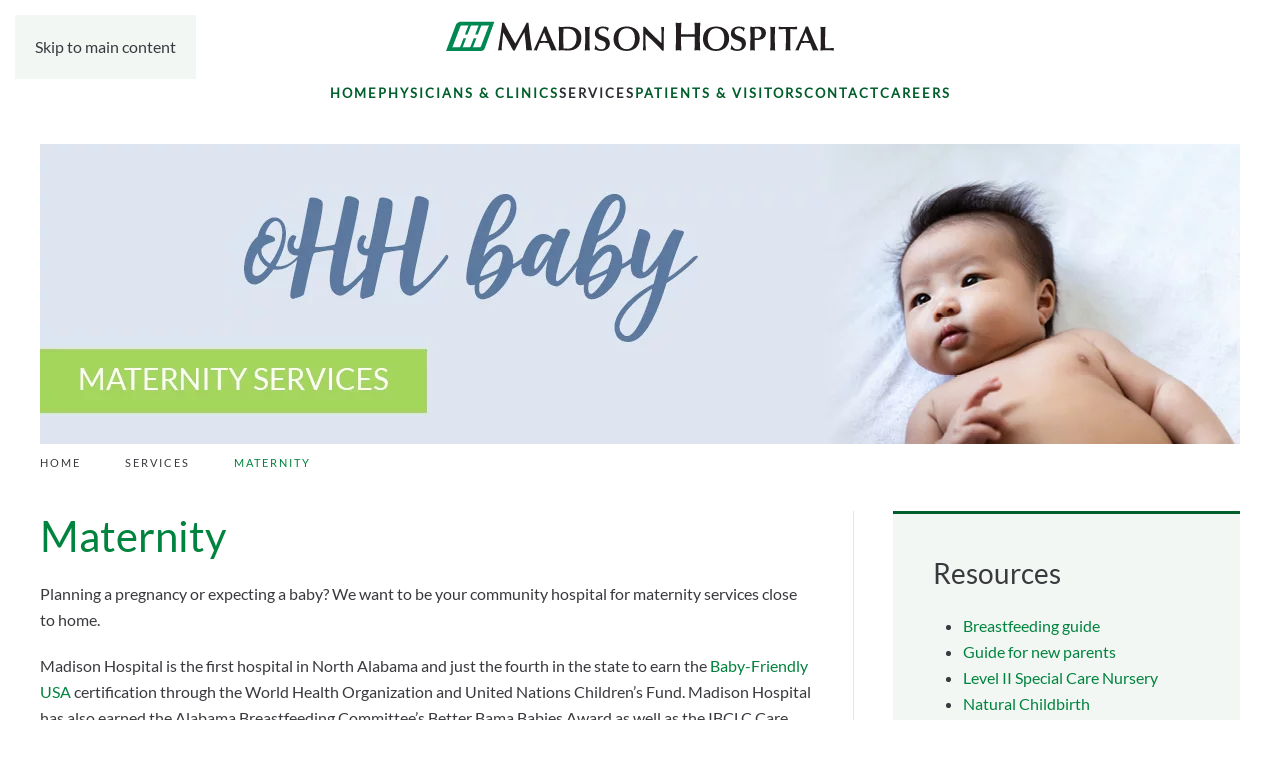

--- FILE ---
content_type: text/html; charset=utf-8
request_url: https://www.madisonalhospital.org/services/maternity
body_size: 7245
content:
<!DOCTYPE html>
<html lang="en-gb" dir="ltr">
    <head>
        <meta name="viewport" content="width=device-width, initial-scale=1">
        <link rel="icon" href="/images/HHHealth-favicon.png" sizes="any">
                <link rel="icon" href="/images/HHHealth-favicon.svg" type="image/svg+xml">
                <link rel="apple-touch-icon" href="/images/HHHealth-touchicon.png">
        <meta charset="utf-8" />
	<base href="https://www.madisonalhospital.org/services/maternity" />
	<meta name="author" content="Shelley Henson" />
	<meta name="generator" content="MYOB" />
	<title>Maternity - Madison Hospital</title>
	<link href="/favicon.ico" rel="shortcut icon" type="image/vnd.microsoft.icon" />
	<link href="/media/plg_system_jcepro/site/css/content.min.css?86aa0286b6232c4a5b58f892ce080277" rel="stylesheet" />
	<link href="/templates/yootheme_helenkeller/css/theme.9.css?1763577780" rel="stylesheet" />
	<link href="/templates/yootheme_helenkeller/css/custom.css?4.5.32" rel="stylesheet" />
	<script src="/media/jui/js/jquery.min.js?6fbce1a162f15310bd413903e5fc1963"></script>
	<script src="/media/jui/js/jquery-noconflict.js?6fbce1a162f15310bd413903e5fc1963"></script>
	<script src="/media/jui/js/jquery-migrate.min.js?6fbce1a162f15310bd413903e5fc1963"></script>
	<script src="/templates/yootheme/packages/theme-analytics/app/analytics.min.js?4.5.32" defer></script>
	<script src="/templates/yootheme/vendor/assets/uikit/dist/js/uikit.min.js?4.5.32"></script>
	<script src="/templates/yootheme/vendor/assets/uikit/dist/js/uikit-icons-fuse.min.js?4.5.32"></script>
	<script src="/templates/yootheme/js/theme.js?4.5.32"></script>
	<script src="/media/com_widgetkit/js/maps.js" defer></script>
	<script>
document.addEventListener('DOMContentLoaded', function() {
            Array.prototype.slice.call(document.querySelectorAll('a span[id^="cloak"]')).forEach(function(span) {
                span.innerText = span.textContent;
            });
        });GOOGLE_MAPS_API_KEY = "AIzaSyD4c69L0ICPU0Q11zJY1vy7Ch3ST6S8sys";
	</script>
	<!-- Google tag (gtag.js) -->
<script async src="https://www.googletagmanager.com/gtag/js?id=G-EP2DC97JRM"></script>
<script>
  window.dataLayer = window.dataLayer || [];
  function gtag(){dataLayer.push(arguments);}
  gtag('js', new Date());

  gtag('config', 'G-EP2DC97JRM');
</script>
<script>(function(){ var s = document.createElement('script'), e = ! document.body ? document.querySelector('head') : document.body; s.src = 'https://acsbapp.com/apps/app/dist/js/app.js'; s.async = true; s.onload = function(){ acsbJS.init({ statementLink : '', footerHtml : 'Website Accessibility Solution by Red Sage Communications', hideMobile : false, hideTrigger : false, language : 'en', position : 'left', leadColor : '#146ff8', triggerColor : '#146ff8', triggerRadius : '50%', triggerPositionX : 'right', triggerPositionY : 'bottom', triggerIcon : 'wheels', triggerSize : 'medium', triggerOffsetX : 20, triggerOffsetY : 20, mobile : { triggerSize : 'small', triggerPositionX : 'right', triggerPositionY : 'bottom', triggerOffsetX : 10, triggerOffsetY : 10, triggerRadius : '50%' } }); }; e.appendChild(s);}());</script>

<script src="https://kit.fontawesome.com/40afd8abb3.js"></script>
<meta name="facebook-domain-verification" content="48wt08ahp7k9ujsrreopmtxvyvptmq" />
	<script>window.yootheme ||= {}; var $theme = yootheme.theme = {"google_analytics":"UA-42018604-1","google_analytics_anonymize":"","i18n":{"close":{"label":"Close"},"totop":{"label":"Back to top"},"marker":{"label":"Open"},"navbarToggleIcon":{"label":"Open Menu"},"paginationPrevious":{"label":"Previous page"},"paginationNext":{"label":"Next Page"},"searchIcon":{"toggle":"Open Search","submit":"Submit Search"},"slider":{"next":"Next slide","previous":"Previous slide","slideX":"Slide %s","slideLabel":"%s of %s"},"slideshow":{"next":"Next slide","previous":"Previous slide","slideX":"Slide %s","slideLabel":"%s of %s"},"lightboxPanel":{"next":"Next slide","previous":"Previous slide","slideLabel":"%s of %s","close":"Close"}}};</script>
	<script type="application/ld+json">{"@context":"https://schema.org","@type":"BreadcrumbList","itemListElement":[{"@type":"ListItem","position":1,"item":{"@type":"WebPage","@id":"/","name":"Home"}},{"@type":"ListItem","position":2,"item":{"@type":"WebPage","@id":"/services","name":"Services"}},{"@type":"ListItem","position":3,"item":{"name":"Maternity"}}],"@id":"https://www.madisonalhospital.org/#/schema/BreadcrumbList/17"}</script>

    </head>
    <body class="">

        <div class="uk-hidden-visually uk-notification uk-notification-top-left uk-width-auto">
            <div class="uk-notification-message">
                <a href="#tm-main" class="uk-link-reset">Skip to main content</a>
            </div>
        </div>

        
        
        <div class="tm-page">

                        


<header class="tm-header-mobile uk-hidden@m">


    
        <div class="uk-navbar-container">

            <div class="uk-container uk-container-expand">
                <nav class="uk-navbar" uk-navbar="{&quot;align&quot;:&quot;left&quot;,&quot;container&quot;:&quot;.tm-header-mobile&quot;,&quot;boundary&quot;:&quot;.tm-header-mobile .uk-navbar-container&quot;}">

                                        <div class="uk-navbar-left ">

                        
                                                    <a uk-toggle href="#tm-dialog-mobile" class="uk-navbar-toggle">

        
        <div uk-navbar-toggle-icon></div>

        
    </a>
                        
                        
                    </div>
                    
                                        <div class="uk-navbar-center">

                                                    <a href="https://www.madisonalhospital.org/" aria-label="Back to home" class="uk-logo uk-navbar-item">
    <img alt loading="eager" width="175" height="19" src="/images/MadisonHospital-logo.svg"></a>
                        
                        
                    </div>
                    
                    
                </nav>
            </div>

        </div>

    



        <div id="tm-dialog-mobile" uk-offcanvas="container: true; overlay: true" mode="slide">
        <div class="uk-offcanvas-bar uk-flex uk-flex-column">

                        <button class="uk-offcanvas-close uk-close-large" type="button" uk-close uk-toggle="cls: uk-close-large; mode: media; media: @s"></button>
            
                        <div class="uk-margin-auto-bottom">
                
<div class="uk-panel" id="module-menu-dialog-mobile">

    
    
<ul class="uk-nav uk-nav-default">
    
	<li class="item-101"><a href="/">Home</a></li>
	<li class="item-143"><a href="/physicians-and-clinics">Physicians &amp; Clinics</a></li>
	<li class="item-218 uk-active"><a href="/services">Services</a></li>
	<li class="item-118 uk-parent"><a href="/patients-visitors">Patients &amp; Visitors</a>
	<ul class="uk-nav-sub">

		<li class="item-224"><a href="/patients-visitors/campus-map">Campus Map</a></li>
		<li class="item-226"><a href="https://www.huntsvillehospital.org/patients-visitors/financial-information" target="_blank">Financial Information</a></li>
		<li class="item-225"><a href="/patients-visitors/gift-shop">Gift Shop</a></li>
		<li class="item-228"><a href="https://www.huntsvillehospital.org/patients-visitors/medical-records" target="_blank">Medical Records</a></li>
		<li class="item-229"><a href="/patients-visitors/patient-advocacy">Patient Advocacy</a></li>
		<li class="item-230"><a href="https://www.huntsvillehospital.org/patient-portal" target="_blank">Patient Portal</a></li>
		<li class="item-238"><a href="/patients-visitors/patient-rights-responsibilities">Patient Rights &amp; Responsibilities </a></li>
		<li class="item-231"><a href="https://www.huntsvillehospital.org/patients-visitors/pay-a-bill" target="_blank">Pay a Bill</a></li>
		<li class="item-232"><a href="https://www.huntsvillehospital.org/patients-visitors/patient-privacy">Patient Privacy</a></li>
		<li class="item-743"><a href="/patients-visitors/thank-a-caregiver">Thank a caregiver</a></li>
		<li class="item-635"><a href="/patients-visitors/visitation-guidelines">Visitation Guidelines</a></li></ul></li>
	<li class="item-132"><a href="/contact">Contact</a></li>
	<li class="item-543"><a href="https://careers.hhsys.org/" target="_blank">Careers</a></li></ul>

</div>

            </div>
            
            
        </div>
    </div>
    
    
    

</header>




<header class="tm-header uk-visible@m">




        <div class="tm-headerbar-default tm-headerbar tm-headerbar-top">
        <div class="uk-container">

                            <div class="uk-flex uk-flex-center"><div><a href="https://www.madisonalhospital.org/" aria-label="Back to home" class="uk-logo">
    <img alt loading="eager" width="400" height="43" src="/images/MadisonHospital-logo.svg"></a></div></div>
            
            
        </div>
    </div>
    
    
        
            <div class="uk-navbar-container">

                <div class="uk-container">
                    <nav class="uk-navbar" uk-navbar="{&quot;align&quot;:&quot;left&quot;,&quot;container&quot;:&quot;.tm-header&quot;,&quot;boundary&quot;:&quot;.tm-header .uk-navbar-container&quot;}">

                        
                        <div class="uk-navbar-center">

                                                            
<ul class="uk-navbar-nav">
    
	<li class="item-101"><a href="/">Home</a></li>
	<li class="item-143"><a href="/physicians-and-clinics">Physicians &amp; Clinics</a></li>
	<li class="item-218 uk-active"><a href="/services">Services</a></li>
	<li class="item-118 uk-parent"><a href="/patients-visitors">Patients &amp; Visitors</a>
	<div class="uk-drop uk-navbar-dropdown"><div><ul class="uk-nav uk-navbar-dropdown-nav">

		<li class="item-224"><a href="/patients-visitors/campus-map">Campus Map</a></li>
		<li class="item-226"><a href="https://www.huntsvillehospital.org/patients-visitors/financial-information" target="_blank">Financial Information</a></li>
		<li class="item-225"><a href="/patients-visitors/gift-shop">Gift Shop</a></li>
		<li class="item-228"><a href="https://www.huntsvillehospital.org/patients-visitors/medical-records" target="_blank">Medical Records</a></li>
		<li class="item-229"><a href="/patients-visitors/patient-advocacy">Patient Advocacy</a></li>
		<li class="item-230"><a href="https://www.huntsvillehospital.org/patient-portal" target="_blank">Patient Portal</a></li>
		<li class="item-238"><a href="/patients-visitors/patient-rights-responsibilities">Patient Rights &amp; Responsibilities </a></li>
		<li class="item-231"><a href="https://www.huntsvillehospital.org/patients-visitors/pay-a-bill" target="_blank">Pay a Bill</a></li>
		<li class="item-232"><a href="https://www.huntsvillehospital.org/patients-visitors/patient-privacy">Patient Privacy</a></li>
		<li class="item-743"><a href="/patients-visitors/thank-a-caregiver">Thank a caregiver</a></li>
		<li class="item-635"><a href="/patients-visitors/visitation-guidelines">Visitation Guidelines</a></li></ul></div></div></li>
	<li class="item-132"><a href="/contact">Contact</a></li>
	<li class="item-543"><a href="https://careers.hhsys.org/" target="_blank">Careers</a></li></ul>

                            
                        </div>

                        
                    </nav>
                </div>

            </div>

        
    
    






</header>

            
            <div id="module-131" class="builder"><!-- Builder #module-131 -->
<div class="uk-section-default uk-section uk-section-small uk-padding-remove-bottom">
    
        
        
        
            
                                <div class="uk-container">                
                    <div class="uk-grid tm-grid-expand uk-child-width-1-1 uk-grid-margin">
<div class="uk-width-1-1@m">
    
        
            
            
            
                
                    
<div class="uk-margin-small">
        <picture>
<source type="image/webp" srcset="/templates/yootheme/cache/7e/HDR-Maternity-Services-7efcffa1.webp 768w, /templates/yootheme/cache/dd/HDR-Maternity-Services-ddd18fe5.webp 1024w, /templates/yootheme/cache/6b/HDR-Maternity-Services-6b953229.webp 1198w, /templates/yootheme/cache/7f/HDR-Maternity-Services-7f6f8bda.webp 1200w" sizes="(min-width: 1200px) 1200px">
<img src="/templates/yootheme/cache/e4/HDR-Maternity-Services-e4d0900c.jpeg" width="1200" height="300" class="el-image" alt loading="lazy">
</picture>    
    
</div>
<div class="uk-panel uk-margin-remove-top">
    
    

<nav class="uk-margin-medium-bottom" aria-label="Breadcrumb">
    <ul class="uk-breadcrumb">
    
            <li>            <a href="/"><span>Home</span></a>
            </li>    
            <li>            <a href="/services"><span>Services</span></a>
            </li>    
            <li>            <span aria-current="page">Maternity</span>            </li>    
    </ul>
</nav>

</div>
                
            
        
    
</div></div>
                                </div>                
            
        
    
</div></div>

            <main id="tm-main" >

                
                <div id="system-message-container" data-messages="[]">
</div>

                <!-- Builder #page -->
<div class="uk-section-default uk-section uk-padding-remove-top">
    
        
        
        
            
                                <div class="uk-container">                
                    <div class="uk-grid tm-grid-expand uk-grid-divider uk-grid-margin" uk-grid>
<div class="uk-width-2-3@m">
    
        
            
            
            
                
                    
<h1>        Maternity    </h1><div class="uk-panel uk-margin"><p>Planning a pregnancy or expecting a baby? We want to be your community hospital for maternity services close to home.</p>
<p>Madison Hospital is the first hospital in North Alabama and just the fourth in the state to earn the <a href="https://www.babyfriendlyusa.org/" target="_blank" rel="noopener noreferrer">Baby-Friendly USA</a> certification through the World Health Organization and United Nations Children’s Fund. Madison Hospital has also earned the Alabama Breastfeeding Committee’s Better Bama Babies Award as well as the IBCLC Care Award from the International Board of Lactation Consultants.</p></div>
<h2 class="uk-h3">        To help prepare you for your delivery, Madison Hospital offers the following resources:    </h2>
<ul class="uk-list uk-list-disc">
    
    
                <li class="el-item">            <div class="el-content uk-panel">Expectant Family Classes
<ul>
<li><a href="/services/breastfeeding-support-services">Breastfeeding</a></li>
<li><a href="/services/childbirth-classes">Childbirth</a></li>
<li><a href="/services/maternity-tours">Maternity tours</a></li>
<li><a href="/services/parenting-classes">Parenting</a></li>
</ul></div>        </li>                <li class="el-item">            <div class="el-content uk-panel"><p><a href="/services/car-seat-fitting">Car seat fitting station</a></p></div>        </li>                <li class="el-item">            <div class="el-content uk-panel"><p>Board-certified obstetricians</p></div>        </li>                <li class="el-item">            <div class="el-content uk-panel">Board-certified neonatologists and neonatal nurse practitioners</div>        </li>                <li class="el-item">            <div class="el-content uk-panel"><p data-pm-slice="1 1 [&quot;list&quot;,{},&quot;list_item&quot;,{&quot;indent&quot;:1,&quot;type&quot;:&quot;bulleted&quot;}]">Board-certified nurse midwife</p></div>        </li>                <li class="el-item">            <div class="el-content uk-panel"><p><a href="/services/nursery">Level II (Special Care) Nursery</a></p></div>        </li>                <li class="el-item">            <div class="el-content uk-panel">Certified lactation consultants to assist with <a href="/services/breastfeeding-support-services">breastfeeding </a></div>        </li>                <li class="el-item">            <div class="el-content uk-panel">7 labor/delivery/recovery rooms, several of which overlook our peaceful Healing Garden</div>        </li>                <li class="el-item">            <div class="el-content uk-panel">19 spacious postpartum rooms located near our well-baby nursery</div>        </li>                <li class="el-item">            <div class="el-content uk-panel">Optional in-room newborn photography sessions by <a href="https://simplyblessedportraits.mypixieset.com/" target="_blank" rel="noopener">Simply Blessed Portraits</a></div>        </li>        
    
    
</ul>
<div class="uk-card uk-card-default uk-card-small uk-card-body uk-margin">
    
                <div class="uk-flex-middle" uk-grid>        
                        <div class="uk-width-1-2@m uk-flex-last@m">            
                                

    
                <picture>
<source type="image/webp" srcset="/templates/yootheme/cache/3a/skin-to-skin-3a98da43.webp 500w" sizes="(min-width: 500px) 500px">
<img src="/templates/yootheme/cache/bf/skin-to-skin-bf2e8710.jpeg" width="500" height="400" alt loading="lazy" class="el-image">
</picture>        
        
    
                
                        </div>            
                        <div class="uk-width-expand uk-margin-remove-first-child">            
                
                
                    

        
        
        
    
        
        
                <div class="el-content uk-panel uk-margin-top"><p>At Madison Hospital, we encourage skin-to-skin time, exclusive breastfeeding, uninterrupted time together, parent involvement with the first bath and rooming in. We invite you to view a virtual tour of our Maternity Department by clicking <a href="/services/maternity-tours">here</a> or by calling <a href="tel:256-265-7296">(256) 265-7296</a>.</p></div>        
        
        

                
                
                        </div>            
                </div>        
    
</div>
<div class="uk-card uk-card-secondary uk-card-body uk-margin-remove-first-child uk-margin">
    
        
            
                
            
            
                                                
                
                    

        
                <h3 class="el-title uk-h4 uk-margin-top uk-margin-remove-bottom">                        Physicians delivering at Madison Hospital include:                    </h3>        
        
    
        
        
                <div class="el-content uk-panel uk-margin-top"><div uk-grid="">
<div class="uk-width-1-2"><strong><a href="http:/www.obgynalabama.com target=_blank" target="_blank" rel="noopener noreferrer">OBGYN Associates</a><br /><i>Madison location:</i></strong><br />Madison Medical 1<br />1041 Balch Rd., Suite 250<br />Madison, AL 35758<br />(256) 704-2229</div>
</div></div>        
        
        

                
                
            
        
    
</div>
                
            
        
    
</div>
<div class="uk-width-1-3@m">
    
        
            
            
            
                
                    
<div class="uk-card uk-card-secondary uk-card-body uk-margin-remove-first-child uk-margin">
    
        
            
                
            
            
                                                
                
                    

        
                <h3 class="el-title uk-card-title uk-margin-top uk-margin-remove-bottom">                        Resources                    </h3>        
        
    
        
        
                <div class="el-content uk-panel uk-margin-top"><ul>
<li><a href="/images/PDFs/Breastfeeding-guide.pdf" target="_blank" rel="noopener noreferrer">Breastfeeding guide</a></li>
<li><a href="/images/PDFs/Guide-for-new-parents.pdf" target="_blank" rel="noopener noreferrer">Guide for new parents</a></li>
<li><a href="/services/nursery">Level II Special Care Nursery</a></li>
<li><a href="/services/natural-childbirth">Natural Childbirth</a></li>
<li><a href="/services/nows">Neonatal Opioid Withdrawal Syndrome (NOWS)</a></li>
</ul></div>        
        
        

                
                
            
        
    
</div>
<div class="uk-margin uk-text-center">
    
        <div class="uk-grid uk-child-width-1-1 uk-grid-match" uk-grid>                <div>
<div class="el-item uk-panel uk-margin-remove-first-child">
    
        
            
                
            
            
                                

    
                <picture>
<source type="image/webp" srcset="/templates/yootheme/cache/27/IBCLC-CareAward-sm-2733e48c.webp 272w" sizes="(min-width: 272px) 272px">
<img src="/templates/yootheme/cache/3d/IBCLC-CareAward-sm-3d2a6811.jpeg" width="272" height="150" alt loading="lazy" class="el-image">
</picture>        
        
    
                
                
                    

        
        
        
    
        
        
        
        
        

                
                
            
        
    
</div></div>
                <div>
<div class="el-item uk-panel uk-margin-remove-first-child">
    
        
            
                
            
            
                                

    
                <picture>
<source type="image/webp" srcset="/templates/yootheme/cache/84/BabyFriendly-sm-84e596e6.webp 272w" sizes="(min-width: 272px) 272px">
<img src="/templates/yootheme/cache/c1/BabyFriendly-sm-c1d6659e.jpeg" width="272" height="150" alt loading="lazy" class="el-image">
</picture>        
        
    
                
                
                    

        
        
        
    
        
        
        
        
        

                
                
            
        
    
</div></div>
                </div>
    
</div><hr>
<div class="uk-margin-medium">
        <a class="el-link" href="https://ohhbaby.org/" target="_blank"><img src="/templates/yootheme/cache/1c/oHH-Baby-Blogs-1c2a16cb.webp" srcset="/templates/yootheme/cache/1c/oHH-Baby-Blogs-1c2a16cb.webp 400w" sizes="(min-width: 400px) 400px" width="400" height="350" class="el-image" alt="oHH baby blogs" loading="lazy"></a>    
    
</div>
                
            
        
    
</div></div>
                                </div>                
            
        
    
</div>

                
            </main>

            

                        <footer>
                <!-- Builder #footer --><style class="uk-margin-remove-adjacent">#footer\#0 .uk-icon-button{width: 45px; height: 45px;}#footer\#1 .bottom-menus .uk-nav-default > li > a{color: #39393e; font-weight: 600;}#footer\#1 .btn, #footer\#1 .btn-info, #footer\#1 .btn-primary, #footer\#1 .uk-button-primary{font-size: 12px; padding: 8px 20px; line-height: 22px;}#footer\#2 .uk-section-primary{background: #54545c !important;}</style>
<div id="footer#1" class="bottom-menus uk-section-muted uk-section">
    
        
        
        
            
                                <div class="uk-container">                
                    <div class="uk-grid tm-grid-expand uk-grid-margin" uk-grid>
<div class="uk-width-1-1@s uk-width-1-2@m">
    
        
            
            
            
                
                    
<div class="uk-panel uk-width-xlarge">
    
    
<div class="uk-margin-remove-last-child custom" ><div uk-grid="" class="uk-grid-divider">
<div>		<div class="moduletable">
						
<ul class="uk-nav uk-nav-default">
    
	<li class="item-127 uk-parent"><a href="/about">About</a>
	<ul class="uk-nav-sub">

		<li class="item-142"><a href="https://careers.hhsys.org/" target="_blank">Careers</a></li>
		<li class="item-129"><a href="/about/leadership">Leadership</a></li>
		<li class="item-178"><a href="/about/contact-footer">Contact</a></li>
		<li class="item-358"><a href="https://www.huntsvillehospital.org/employee-portal" target="_blank">Employee Portal</a></li>
		<li class="item-597"><a href="https://www.huntsvillehospital.org/education" target="_blank">Education</a></li>
		<li class="item-371"><a href="/about/site-search">Site Search</a></li></ul></li></ul>
		</div>
	</div>
<div>		<div class="moduletable">
						
<ul class="uk-nav uk-nav-default">
    
	<li class="item-138 uk-parent"><a href="/community">Community</a>
	<ul class="uk-nav-sub">

		<li class="item-366"><a href="https://www.huntsvillehospitalfoundation.org/" target="_blank">Foundation</a></li>
		<li class="item-598"><a href="https://www.huntsvillehospital.org/community-events/lifesouth-blood-donation" target="_blank">LifeSouth</a></li>
		<li class="item-636"><a href="https://www.huntsvillehospital.org/community-events/support-groups" target="_blank">Support Groups</a></li>
		<li class="item-141"><a href="/community/volunteer">Volunteer</a></li></ul></li></ul>
		</div>
	</div>
<div>		<div class="moduletable">
						
<ul class="uk-nav uk-nav-default">
    
	<li class="item-359 uk-parent"><a href="/news-events">News &amp; Social Media</a>
	<ul class="uk-nav-sub">

		<li class="item-639"><a href="/news-events/news">News</a></li>
		<li class="item-362"><a href="https://www.huntsvillehospital.org/community-events/public-notice" target="_blank">Public Notice</a></li>
		<li class="item-612"><a href="https://www.huntsvillehospital.org/community-events/publications" target="_blank">Publications</a></li>
		<li class="item-361"><a href="/news-events/social-media">Social Media</a></li></ul></li></ul>
		</div>
	</div>
</div></div>

</div>
                
            
        
    
</div>
<div class="uk-width-1-2@s uk-width-1-4@m">
    
        
            
            
            
                
                    <div class="uk-panel uk-margin uk-width-medium uk-text-left"><p><strong>Madison Hospital</strong><br /> 8375 Hwy. 72 W.<br /> Madison, AL 35758<br /> Phone: <a href="tel:2562652012">(256) 265-2012</a></p></div>
                
            
        
    
</div>
<div class="uk-width-1-2@s uk-width-1-4@m">
    
        
            
            
            
                
                    
<div class="uk-margin">
        <div class="uk-flex-middle uk-grid-small uk-child-width-1-1" uk-grid>    
    
                <div class="el-item">
        
        
<a class="el-content uk-width-1-1 uk-button uk-button-primary uk-button-small" href="https://www.huntsvillehospital.org/patients-visitors/pay-a-bill" target="_blank">
    
        Pay a bill    
    
</a>


                </div>
        
    
                <div class="el-item">
        
        
<a class="el-content uk-width-1-1 uk-button uk-button-primary uk-button-small" href="https://www.huntsvillehospitalfoundation.org/" target="_blank">
    
        Donate    
    
</a>


                </div>
        
    
                <div class="el-item">
        
        
<a class="el-content uk-width-1-1 uk-button uk-button-primary uk-button-small" href="https://www.huntsvillehospital.org/our-system" target="_blank">
    
        HH Health System    
    
</a>


                </div>
        
    
        </div>    
</div>

<div id="footer#0" class="uk-margin uk-text-center" uk-scrollspy="target: [uk-scrollspy-class];">    <ul class="uk-child-width-auto uk-grid-medium uk-flex-inline uk-flex-middle" uk-grid>
            <li class="el-item">
<a class="el-link uk-icon-button" href="https://www.facebook.com/MadisonHospitalFan" target="_blank" rel="noreferrer"><span uk-icon="icon: facebook; width: 30; height: 30;"></span></a></li>
            <li class="el-item">
<a class="el-link uk-icon-button" href="https://www.instagram.com/hh_madisonalhospital/" target="_blank" rel="noreferrer"><span uk-icon="icon: instagram; width: 30; height: 30;"></span></a></li>
            <li class="el-item">
<a class="el-link uk-icon-button" href="https://www.youtube.com/user/HuntsvilleHospital" target="_blank" rel="noreferrer"><span uk-icon="icon: youtube; width: 30; height: 30;"></span></a></li>
    
    </ul></div>
                
            
        
    
</div></div>
                                </div>                
            
        
    
</div>
<div id="footer#2" class="uk-section-secondary uk-section uk-section-small">
    
        
        
        
            
                                <div class="uk-container">                
                    <div class="uk-grid tm-grid-expand uk-child-width-1-1 uk-grid-margin">
<div class="uk-width-1-1@m">
    
        
            
            
            
                
                    <div class="uk-panel uk-margin uk-text-center"><p class="uk-text-large">Madison Hospital is a part of the <a href="https://hh.health/">Huntsville Hospital Health System</a></p></div><div class="uk-panel uk-margin uk-text-center"><p><a href="/disclaimer">Disclaimer</a> | <a href="https://www.huntsvillehospital.org/patients-visitors/patient-privacy">Patient Privacy</a> | <a href="/patients-visitors/patient-rights-responsibilities" rel="noreferrer">Patient Rights</a> | <a href="https://www.huntsvillehospital.org/privacy-policy" rel="noreferrer">Privacy Policy</a> | <a href="https://www.huntsvillehospital.org/price-transparency">Price Transparency</a> | <a href="/sitemap">Sitemap</a></p></div><div class="uk-panel uk-margin uk-text-center"><p>©<script language="javascript" type="text/javascript">
var today = new Date()
var year = today.getFullYear()
document.write(year)
</script> Madison Hospital <br /> Website development by <a href="http://redsageonline.com" target="_blank" rel="noopener">Red Sage Communications, Inc.</a></p>
</div><div class="uk-panel uk-text-small uk-margin uk-text-center"><p><strong>Language Assistance Available:</strong><br /> <a href="/images/PDFs/PatientRights1557TranslationTagLines.pdf" target="_blank" rel="noopener noreferrer">Espanol | 繁體中文 | 한국어 | Tiếng Việt | ال عر بیة | Deutsch | Francais | !ુજરાતી | Tagalog | !हदं % | ພາສາລາວ | Русский | Portugues | Turkce | 日本語</a></p></div>
                
            
        
    
</div></div>
                                </div>                
            
        
    
</div>            </footer>
            
        </div>

        
        

    </body>
</html>


--- FILE ---
content_type: text/css
request_url: https://www.madisonalhospital.org/templates/yootheme_helenkeller/css/custom.css?4.5.32
body_size: 1896
content:
.tm-main.uk-section {
    padding-top: 20px;
    padding-bottom: 20px;
}
.tm-headerbar-top {
    padding-top: 15px;
    padding-bottom: 25px;
    background: #fff;
}

/*footer nav*/
.uk-nav-default {
    font-size: 13px;
    font-family: Lato;
    text-transform: none;
    letter-spacing: 0px;
}

.uk-nav-default>li>a {
    color: #39393e;
    -webkit-transition: .1s ease-in-out;
    transition: .1s ease-in-out;
    -webkit-transition-property: color,background-color,border-color,box-shadow;
    transition-property: color,background-color,border-color,box-shadow;
    font-weight: 600;
}

.uk-nav-default .uk-nav-sub a {
    color: #39393e;
}

ul.uk-nav-sub {
    padding: 5px 0 5px 0px;
}

.uk-nav>li>a {
    padding: 0px 0;
}

/*end footer nav*/

.wk-overlay-area-content>:last-child, .wk-overlay-panel.wk-flex>*>:last-child, .wk-overlay-panel>:last-child, .wk-overlay>:first-child {
    margin-bottom: 0;
    /*margin-left: 10%;*/
}

.uk-list-bullet>li::before {
    content: "";
    position: absolute;
    top: .7em;
    left: 0.7em;
    width: .4em;
    height: .4em;
    background-image: url("../vendor/assets/uikit-themes/master/images/list-bullet-solid.svg") !important;
    background-repeat: no-repeat;
    background-position: 50% 50%;
    display: block;
}

hr, .uk-hr {
    -moz-border-bottom-colors: none;
    -moz-border-left-colors: none;
    -moz-border-right-colors: none;
    -moz-border-top-colors: none;
    border-color: #0c6e7e currentcolor currentcolor;
    border-image: none;
    border-style: solid none none;
    border-width: 2px 0 0;
    box-sizing: content-box;
    height: 0;
    margin: 20 0 20px;
    overflow: visible;
}


hr.orange {
    -moz-border-bottom-colors: none;
    -moz-border-left-colors: none;
    -moz-border-right-colors: none;
    -moz-border-top-colors: none;
    border-color: #f78c26 currentcolor currentcolor;
    border-image: none;
    border-style: double none none;
    color: #f78c26;
    padding: 0;
    text-align: center;
}

hr.orange-10px {
    -moz-border-bottom-colors: none;
    -moz-border-left-colors: none;
    -moz-border-right-colors: none;
    -moz-border-top-colors: none;
    border-color: #f78c26 currentcolor currentcolor;
    border-width: 10px 0 0;
    border-image: none;
    border-style: double none none;
    color: #f78c26;
    padding: 0;
    text-align: center;
}

hr.green {
    -moz-border-bottom-colors: none;
    -moz-border-left-colors: none;
    -moz-border-right-colors: none;
    -moz-border-top-colors: none;
    border-color: #2d2e33 currentcolor currentcolor;
    border-image: none;
    border-style: double none none;
    color: #2d2e33;
    padding: 0;
    text-align: center;
}

hr.lime {
    -moz-border-bottom-colors: none;
    -moz-border-left-colors: none;
    -moz-border-right-colors: none;
    -moz-border-top-colors: none;
    border-color: #A7D366 currentcolor currentcolor;
    border-image: none;
    border-style: double none none;
    color: #A7D366;
    padding: 0;
    text-align: center;
}



.uk-text-lead {
    font-size: 16px;
    line-height: 1.5;
    color: #2d2e33;
    font-family: 'Lato';
    font-weight: 600;
    color: #005e2b;
    text-transform: uppercase;
}

div#section-divider {
    background: #fa8d29 !important;
    background-size: 100% 5px;
}

.frontpage .uk-section-xsmall {
    padding-top: 5px;
    padding-bottom: 0px;
}

.h3 .wk-panel-title {
    color: #132F4B;
}

.uk-section-secondary {
    background: #54545c;
}


.yoo-zoo span.name {
    font-size: 28px;
    color: #005e2b;
}
.button-cliniclink {
    padding-top: 10px;
}
.main-categories.button-cliniclink a {
    text-decoration: none !important;
    background-color: #00833e;
    border-color: transparent;
    border: 1px solid transparent;
    font-family: Lato;
    font-size: 20px;
    font-weight: 500;
    text-transform: uppercase;
    letter-spacing: 2px;
    background-origin: border-box;
    color: #FFFFFF !important;
    width:100%;
    padding:10px;
}
.main-categories.button-cliniclink a:hover {
    background-color: #FFFFFF;
    border-color: #00833e;
    border: 1px solid;
    color: #007134 !important;
}
.button-cliniclink a {
    text-decoration: none !important;
    background-color:#00833e;
    border-color: transparent;
    border: 1px solid transparent;
    font-family: Lato;
    font-size: 11px;
    font-weight: 500;
    text-transform: uppercase;
    letter-spacing: 2px;
    background-origin: border-box;
    color: #FFFFFF !important;
    width: 100px;
    padding:10px;
}
.button-cliniclink a:hover {
    background-color: #FFFFFF;
    border-color: #00833e;
    border: 1px solid;
    color: #007134 !important;
}

.zx .uk-panel.uk-panel-box {
    background: #f5f5f5;
}
.zx h3.pos-title, .uk-card-doc h2.uk-h3 {
    font-size: 18px;
    font-weight: 900;
    padding-bottom: 5px;
}
.zx p.pos-subtitle.uk-article-lead {
    font-size: 15px;
    padding-bottom: 0px;
    margin-bottom: 8px;
    margin-top: 0px;
    padding-left: 0px;
    color: #002b4a;
}
.zx div p, .uk-card-doc .address p {
    font-size: 14px;
    padding-bottom: 0px;
    margin-bottom: 0px;
    
}
.zx .uk-subnav>* {

    padding-left: 7px;
   
}
.zx .uk-list {
    padding: 0;
    list-style: none;
    margin-top:0px;
    margin-bottom:0px;
}
.zx .uk-pagination>.uk-active>span {
    background:#002b4a;
    color: #fff;
}
.zx li.element-itemcategory a, .uk-card-doc li.element-itemcategory a {
    display: inline-block;
    margin-left: 8px;
    color:#005e2b;
    font-size: 14px;
    font-family: Lato;
    font-weight: 500;
    text-transform: none;
    letter-spacing: 0px;
}
.zx li.element-itemcategory a:hover, .uk-card-doc li.element-itemcategory a:hover {

    color:#002b4a;
}
.zx .uk-subnav-line>:before, .uk-card-doc .uk-subnav-line>:before {

    content: "";
    display: inline-block;
    height: 10px;
    vertical-align: unset;
    font-size: 14px;
}
.zx li.element-text, .uk-card-doc li.element-text  {
    font-size: 14px;
}
.docdirectory.uk-card.uk-card-default.uk-card-body {
    padding: 10px;
	border: none;
}

.uk-card-doc p.uk-text-muted {
    color: #002b4a !important;
    margin-bottom: 10px !important;
}
.uk-card-doc{
    padding: 20px;
    background: #f5f5f5;
    border: 1px solid #e5e5e5;
    border-radius: 2px;
}
.uk-card-doc .uk-subnav {
  margin-bottom: 0px;
  margin-top: 0px;
}
.element.element-googlemaps.element-googlemapspro {
    float: right;
}

.element-drivingdirections {
    margin-top: 0px !important;
    padding: 0px;
    float: right;
}
.element-drivingdirections.positionleft {
    margin-top: 0px !important;
    padding: 0px;
    float: left;
    clear:right;
    width:100%
}

.wk-panel-title {
    margin-top: 0;
    font-size: 20px;
    line-height: 24px;
    font-weight: 700 !important;
    text-transform: none;
}
.element.element-drivingdirections span.uk-icon {
    margin-right: 0px !important;
}

/* BEGIN RESPONSIVE ADJUSTMENTS*/



/* Only Phones and Tablets (Portrait) */
@media only screen and (max-width: 959px) {

.uk-navbar-container:not(.uk-navbar-transparent) {
    background: #fff;
    height: 80px;
}

.uk-text-lead {
    font-size: 10px;
    line-height: 1.5;
    color: #2d2e33;
    font-family: 'Lato';
    font-weight: 600;
    color: #005e2b;
    text-transform: uppercase;
}

.uk-navbar-container:not(.uk-navbar-transparent) {
    background: #fff;
    height: 40px;
    margin-top: 25px;
}

.uk-section-small {
    padding-top: 0px;
    padding-bottom: 10px;
}
.com_physicianfinder_search_results .pf_block {
    line-height: 25px;
}


}

/* Only Tablets (Portrait) */
@media only screen and (min-width: 768px) and (max-width: 959px) {

}

/* Only Phones */
@media only screen and (max-width: 767px) {
 
 
 
}

/* Only Phones (Landscape) */
@media only screen and (min-width: 480px) and (max-width: 767px) {


}

/* Only Phones (Portrait)*/
@media only screen and (max-width: 479px) {


}



/* END RESPONSIVE ADJUSTMENTS*/

--- FILE ---
content_type: image/svg+xml
request_url: https://www.madisonalhospital.org/images/MadisonHospital-logo.svg
body_size: 2726
content:
<svg id="Layer_1" data-name="Layer 1" xmlns="http://www.w3.org/2000/svg" viewBox="0 0 471.01 51.04"><defs><style>.cls-1{fill:#231f20;}.cls-2{fill:#008752;}.cls-3{fill:#fff;}</style></defs><path class="cls-1" d="M76.87,12.23c3.2,6.55,4.56,9.12,9.16,17.37l2.63,4.65,1.79-3.15c4.56-8,6.7-12,11.64-21.93a4,4,0,0,0,1.07.15,3.6,3.6,0,0,0,1-.15l.39,4c.53,5.72,1.16,11.06,1.94,16.88.39,2.91,1.4,10,1.94,12.37-1.17-.14-2.82-.29-3.49-.29a26.09,26.09,0,0,0-3.31.29l-.14-1.79c-.1-1-.34-5.29-.43-6.16-.25-2.24-1.41-12-1.56-14.07A244.67,244.67,0,0,0,88,42.45a6.36,6.36,0,0,0-1-.09,5.86,5.86,0,0,0-.93.09c-1.84-3.69-3-5.72-6.69-12.75-.73-1.41-4.17-7.53-4.85-8.79-.87,6.79-1.7,14.27-2,21.54a11.07,11.07,0,0,0-2.23-.29,8.87,8.87,0,0,0-2,.29l.29-1.5c1.17-6,4.08-26.15,4.66-31.78a4.31,4.31,0,0,0,1.12.15,7.73,7.73,0,0,0,1.06-.15Z"/><path class="cls-1" d="M129.43,37.86l-1.74-4.38c-1.78-.08-3.51-.16-5.29-.16s-3.31.08-5,.16a95,95,0,0,0-3.31,9,13.87,13.87,0,0,0-2-.25,12.32,12.32,0,0,0-1.86.25l4.8-10.66c4.17-9.34,6.57-14.71,7.56-18.1a5.08,5.08,0,0,0,1.36.21,5,5,0,0,0,1.32-.21c2,5.66,4.47,11.45,6,14.92s4.29,9.83,6.16,13.84c-.63,0-2.07-.25-3.23-.25s-2.32.21-3.06.25Zm-6.82-17.11-4.22,10.17c1.45,0,2.85.17,4.3.17,1.28,0,2.52-.08,3.8-.17Z"/><path class="cls-1" d="M160.34,40.1a15.21,15.21,0,0,1-9,2.35c-2.52,0-5.09-.2-7.61-.2-1.28,0-2.6.12-3.88.2l.25-7.56c0-1.82,0-2.73,0-7.65,0-2.6,0-5.16-.09-7.77-.08-1.77-.12-3.55-.2-5.37,1.11.08,2.27.21,3.39.21,2.23,0,4.67-.21,7.15-.21,3.51,0,7.89.17,11.32,2.85a12.82,12.82,0,0,1,4.75,10.5C166.5,33.28,164.23,37.62,160.34,40.1Zm-15.08-5.79c0,1.9.12,3.85.21,5.74.91.05,4.58.21,5.62.21,2.72,0,9.75-2,9.75-12.64,0-5.34-2.52-11.33-11.12-11.33-1.4,0-2.85.08-4.25.21-.09,1.65-.21,3.35-.21,5Z"/><path class="cls-1" d="M170.56,14.1c.78.08,2.32.25,2.93.25a25.74,25.74,0,0,0,2.94-.25C176,17.16,176,24.31,176,28.48c0,6.16.09,10.63.42,14-.95,0-1.94-.25-2.9-.25s-2.06.21-3,.25c.45-4.91.45-11.73.45-18.8A86.21,86.21,0,0,0,170.56,14.1Z"/><path class="cls-1" d="M183.41,36.25c1.91,4.14,4,4.76,6.41,4.76a5.12,5.12,0,0,0,2-9.92c-1.16-.5-3.11-1.24-4.26-1.74-4-1.77-5.21-3.88-5.21-7.31,0-3.64,2.15-8.27,9.63-8.27a15,15,0,0,1,6.86,1.7,19.52,19.52,0,0,0-1.28,3.92H197c-.62-2.35-2.81-3.6-5.41-3.6-3.27,0-4.88,2-4.88,4.47,0,3,2.11,3.84,5.75,5.25,3.18,1.24,4.42,1.69,5.62,3a8.21,8.21,0,0,1,2,5.45c0,4.22-2.93,9.05-10.5,9.05a16.68,16.68,0,0,1-7.73-2.11,16.62,16.62,0,0,0,1-4.67Z"/><path class="cls-1" d="M235.2,27.91C235.2,37.12,229,43,219.79,43c-8.6,0-15.42-5.08-15.42-14.13,0-10.5,7.19-15.13,15.54-15.13C227.64,13.77,235.2,18,235.2,27.91Zm-15.41,13c7,0,9.75-6.61,9.75-12.52,0-6.73-2.52-12.52-9.75-12.52S210,22.74,210,28.4C210,34.56,212.68,40.92,219.79,40.92Z"/><path class="cls-1" d="M239.47,25.71c0-3.88,0-7.77-.09-11.61a8.42,8.42,0,0,0,1,.08,7.61,7.61,0,0,0,1-.08c3.92,4.34,7.6,8.18,12.6,13.06l4.88,4.8c.78.74,1.15,1,2.06,1.77V24.56c0-3.51-.2-7.07-.49-10.46a6.91,6.91,0,0,0,1.78.25,6.56,6.56,0,0,0,1.73-.25c-.37,5-.45,7.94-.45,14,0,2.4,0,8.35,0,10.5,0,.91,0,3,0,4.09a6.44,6.44,0,0,0-.83-.08,6.54,6.54,0,0,0-.87.08C256.58,37,246.41,26.83,242,22.82c0,5.62,0,8.64.12,13,0,2.4.09,2.81.38,6.61-.46,0-1.29-.25-1.86-.25a6.89,6.89,0,0,0-1.66.25l.33-5.74c.09-1.12.13-4.22.13-5.38Z"/><path class="cls-1" d="M300,26.1c-2.62-.09-5.24-.19-7.86-.19s-5.53.1-8.29.19V31c0,6.25.19,8.44.43,11.49-.73,0-2-.29-3.35-.29-1.16,0-2.27.19-3.44.29.39-7.37.44-14.7.44-22.07,0-3.78-.15-7.47-.49-11.21,1,.1,2.72.29,3.49.29a29.93,29.93,0,0,0,3.35-.29A128.1,128.1,0,0,0,283.88,23c2.42.1,4.89.19,7.32.19,3,0,5.87-.09,8.83-.19,0-1.26,0-7.13-.1-8.35,0-1.5-.05-1.89-.24-5.48.92.1,2.48.29,3.54.29.87,0,2.48-.19,3.4-.29C306,14.22,306,26,306,31a88.63,88.63,0,0,0,.48,11.45c-1.16-.1-2.37-.29-3.54-.29-1,0-2.28.19-3.3.29.05-.87.39-6.74.39-8.54Z"/><path class="cls-1" d="M340.48,27.91c0,9.21-6.24,15.12-15.42,15.12-8.59,0-15.41-5.08-15.41-14.13,0-10.5,7.19-15.13,15.54-15.13C332.92,13.77,340.48,18,340.48,27.91Zm-15.42,13c7,0,9.76-6.61,9.76-12.52,0-6.73-2.52-12.52-9.76-12.52s-9.75,6.86-9.75,12.52C315.31,34.56,318,40.92,325.06,40.92Z"/><path class="cls-1" d="M343.63,36.25c1.9,4.13,4,4.76,6.41,4.76a5.11,5.11,0,0,0,2-9.92c-1.16-.5-3.1-1.24-4.26-1.74-4-1.77-5.2-3.88-5.2-7.31,0-3.64,2.15-8.27,9.63-8.27a15,15,0,0,1,6.86,1.7,19.64,19.64,0,0,0-1.29,3.92h-.57c-.62-2.35-2.81-3.59-5.42-3.59-3.26,0-4.88,2-4.88,4.46,0,3,2.11,3.84,5.75,5.25,3.18,1.24,4.42,1.69,5.62,3a8.23,8.23,0,0,1,2,5.45c0,4.21-2.94,9.05-10.5,9.05a16.68,16.68,0,0,1-7.73-2.11,17,17,0,0,0,.95-4.67Z"/><path class="cls-1" d="M370.58,36a57.9,57.9,0,0,0,.29,6.49A16.54,16.54,0,0,0,368,42.2a15.58,15.58,0,0,0-2.85.25c.2-3.3.28-4.91.28-6l.09-10.12c0-1.82,0-5.38-.09-7.07l-.2-5.21a39.3,39.3,0,0,0,4.13.21c.91,0,4.79-.21,5.62-.21A9.84,9.84,0,0,1,381,15.67a6.61,6.61,0,0,1,2.82,5.83c0,3.92-2.44,8.43-10.42,8.43a25.25,25.25,0,0,1-2.85-.17Zm0-8.22a20.38,20.38,0,0,0,2.19.17c4.63,0,5.74-4,5.74-6.16,0-3.27-1.61-5.63-5-5.63-1,0-1.94.09-2.89.17Z"/><path class="cls-1" d="M388.89,14.1c.79.08,2.32.25,2.94.25a23.66,23.66,0,0,0,2.93-.25c-.45,3.06-.45,10.21-.45,14.38,0,6.16.08,10.63.41,14-1,0-1.94-.25-2.89-.25s-2.07.21-3,.25c.45-4.91.45-11.73.45-18.8A86.12,86.12,0,0,0,388.89,14.1Z"/><path class="cls-1" d="M412.41,36.79a45.16,45.16,0,0,0,.29,5.66c-1.2-.12-2.52-.25-3-.25a28,28,0,0,0-2.8.25c.16-3.14.41-6.32.41-9.46l0-11.53c0-1.53-.05-3-.09-4.59H405.1c-.38,0-4.34.08-6.45.29a6.71,6.71,0,0,0,.21-1.53,6.71,6.71,0,0,0-.21-1.53c3.26.21,7.85.25,11,.25,3.44,0,7.07,0,11-.25a10.15,10.15,0,0,0-.21,1.57,7.51,7.51,0,0,0,.21,1.49c-2.44-.25-5.37-.29-8.23-.29,0,1.49-.08,3.06-.08,4.63Z"/><path class="cls-1" d="M437.54,37.87l-1.73-4.39c-1.78-.08-3.52-.16-5.29-.16s-3.31.08-5,.16a92.27,92.27,0,0,0-3.31,9,14.06,14.06,0,0,0-2-.25,12.32,12.32,0,0,0-1.86.25l4.79-10.66c4.18-9.34,6.57-14.71,7.56-18.1a5.16,5.16,0,0,0,1.37.21,5,5,0,0,0,1.32-.21c2,5.66,4.47,11.45,5.95,14.92s4.3,9.83,6.16,13.84c-.62,0-2.07-.25-3.22-.25s-2.32.21-3.06.25Zm-6.82-17.12-4.21,10.17c1.44,0,2.85.17,4.3.17,1.28,0,2.52-.09,3.8-.17Z"/><path class="cls-1" d="M448.42,25.38c0-1.81,0-2.23-.13-5.91,0-.86-.12-4.58-.16-5.37a13.08,13.08,0,0,0,2.85.25,16.59,16.59,0,0,0,2.89-.25c-.29,6.24-.41,11.45-.41,17.81,0,2.9.08,5.58.12,7.85h.75a94.62,94.62,0,0,0,9.59-.37,4.72,4.72,0,0,0-.21,1.66,3.71,3.71,0,0,0,.21,1.4c-2.11-.08-5.67-.25-7.9-.25-2.64,0-4.87.09-7.89.25,0-.66.29-10.25.29-11.28Z"/><path class="cls-2" d="M64,8H24.09s-4.15.39-5.33,3.75L7.09,43H48s3.16.59,4.74-3.16Z"/><path class="cls-3" d="M49.19,12.49s-.59.13-1.25,1.91l-3.36,8.88H41.39l3.36-8.88C45.4,12.62,46,12.49,46,12.49h-9s-.59.13-1.25,1.91l-3.36,8.88h-3.1L32.7,14.4c.66-1.78,1.26-1.91,1.26-1.91H25s-.59.13-1.25,1.91L14.93,37.73s-.26.65-.79.72h9c.52-.07.78-.72.78-.72l3.74-9.87h3.1L27,37.73s-.26.65-.79.72h8.94c.54-.07.8-.72.8-.72l3.73-9.87h3.2l-3.74,9.87s-.26.65-.79.72h9c.52-.07.79-.72.79-.72L56.88,14.4c.66-1.78,1.25-1.91,1.25-1.91Z"/></svg>